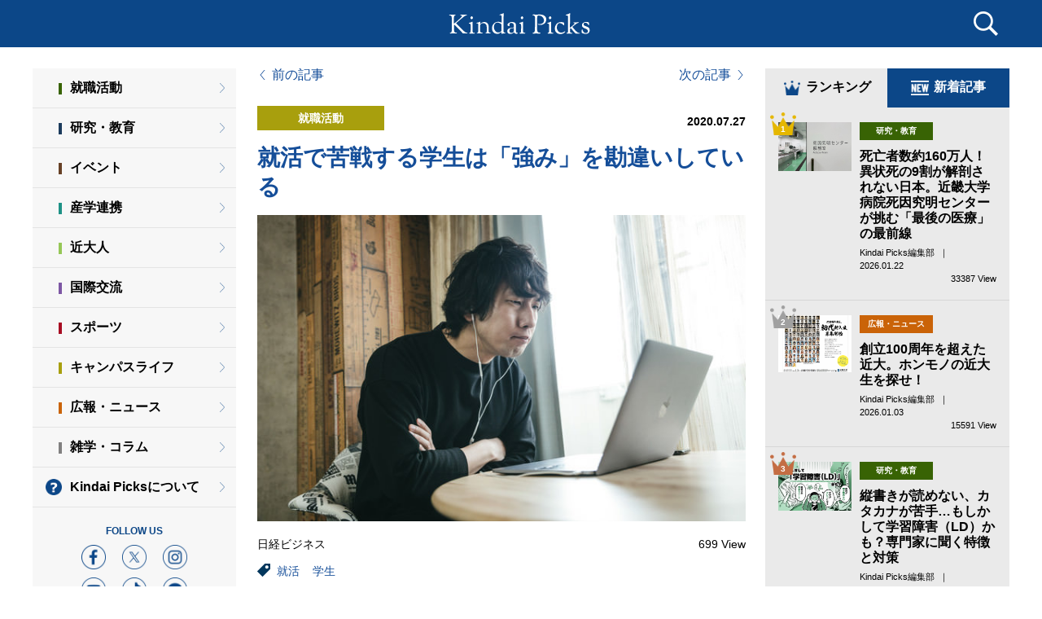

--- FILE ---
content_type: text/html;charset=UTF-8
request_url: https://kindaipicks.com/article/002099
body_size: 8255
content:
<!DOCTYPE html>
<html lang="ja-JP">
<head prefix="og: http://ogp.me/ns# fb: http://ogp.me/ns/fb# article: http://ogp.me/ns/article#">
<meta charset="UTF-8">
<!-- <meta name="robots" content="index, follow"> -->
<meta name="viewport" content="width=device-width">




    <!-- 記事詳細 -->







<meta name="keywords" content="就活,学生,Kindai Picks,近大ピックス,キンダイピックス,近畿大学,ニュース,キュレーションメディア" />
<meta name="description" content="自己分析において、自分を良く見せようと理想の自分を作り上げていませんか？あるいは、話を盛っていませんか？その結果、”理想の自分”とのギャップを感じてしまっていませんか？当てはまるなと感じた方、必見です。" />

<meta property="og:title" content="就活で苦戦する学生は「強み」を勘違いしている | Kindai Picks" />
<meta property="og:type" content="article" />
<meta property="og:url" content="https://kindaipicks.com/article/002099" />
<meta property="og:image" content="https://www.pakutaso.com/shared/img/thumb/remoteworks458A3600_TP_V1.jpg" />
<meta property="og:site_name"  content="Kindai Picks" />
<meta property="og:description" content="自己分析において、自分を良く見せようと理想の自分を作り上げていませんか？あるいは、話を盛っていませんか？その結果、”理想の自分”とのギャップを感じてしまっていませんか？当てはまるなと感じた方、必見です。" />
<meta property="fb:app_id" content="180535928711920" />

<meta name="twitter:card" content="summary_large_image" />
<meta name="twitter:site" content="@kinkidaigakuPR" />
<meta name="twitter:title" content="就活で苦戦する学生は「強み」を勘違いしている | Kindai Picks" />
<meta name="twitter:description" content="自己分析において、自分を良く見せようと理想の自分を作り上げていませんか？あるいは、話を盛っていませんか？その結果、”理想の自分”とのギャップを感じてしまっていませんか？当てはまるなと感じた方、必見です。" />
<meta name="twitter:url" content="https://kindaipicks.com/article/002099" />

<title>就活で苦戦する学生は「強み」を勘違いしている | Kindai Picks</title>

<link rel="canonical" href="https://kindaipicks.com/article/002099">


<link rel="shortcut icon" href="/favicon.ico">
<link rel="stylesheet" href="/css/style.css?0551a3f">

<link rel="apple-touch-icon" sizes="180x180" href="/img/apple-touch-icon.png">
<link rel="shortcut icon" href="/img/apple-touch-icon.png">
<link rel="icon" sizes="192x192" href="/img/apple-touch-icon.png">

<link rel="alternate" type="application/rss+xml" href="https://kindaipicks.com/rss" title="RSS2.0" />

<script src="https://ajax.googleapis.com/ajax/libs/jquery/1.10.2/jquery.min.js"></script>
<script src="https://ajax.googleapis.com/ajax/libs/jqueryui/1.11.4/jquery-ui.min.js"></script>
<script src="https://cdnjs.cloudflare.com/ajax/libs/jquery-cookie/1.4.1/jquery.cookie.min.js"></script>
<!-- <script type="text/javascript" src="/js/datepicker-ja.js"></script> -->
<script type="text/javascript" src="/js/modernizr.custom.61331.js"></script>
<script type="text/javascript" src="/js/default.js?0551a3f"></script>

</head>
<body id="home">
<!-- Google Tag Manager -->
<noscript><iframe src="https://www.googletagmanager.com/ns.html?id=GTM-THW3D5"
height="0" width="0" style="display:none;visibility:hidden"></iframe></noscript>
<script>(function(w,d,s,l,i){w[l]=w[l]||[];w[l].push({'gtm.start':
new Date().getTime(),event:'gtm.js'});var f=d.getElementsByTagName(s)[0],
j=d.createElement(s),dl=l!='dataLayer'?'&l='+l:'';j.async=true;j.src=
'//www.googletagmanager.com/gtm.js?id='+i+dl;f.parentNode.insertBefore(j,f);
})(window,document,'script','dataLayer','GTM-THW3D5');</script>
<!-- End Google Tag Manager -->
  <div id="fb-root"></div>
  <script>(function(d, s, id) {
    var js, fjs = d.getElementsByTagName(s)[0];
    if (d.getElementById(id)) return;
    js = d.createElement(s); js.id = id;
    js.src = "//connect.facebook.net/ja_JP/sdk.js#xfbml=1&version=v2.5&appId=180535928711920";
    fjs.parentNode.insertBefore(js, fjs);
  }(document, 'script', 'facebook-jssdk'));</script>
  <a id="pageTop"></a>
  <header>
    <div class="search-box">
      <div class="search-box-inner">
        <form class="search-form" action="/article/search" method="post" enctype="multipart/form-data">
          <div class="search">
            <input type="text" id="search_text" name="search_text" placeholder="記事検索">
            <p class="btn"><button type="submit">検　索</button></p>
          <!--/.search--></div>
        </form>
        <section class="tag">
          <h2 class="tag__head">人気のタグ</h2>
          <ul class="tag__list">
            <li class="tag__list__item"><a href="/大学" data-gaevent="tag-header_/大学" class="tag__list__link">大学</a></li>
            <li class="tag__list__item"><a href="/オリジナル記事" data-gaevent="tag-header_/オリジナル記事" class="tag__list__link">オリジナル記事</a></li>
            <li class="tag__list__item"><a href="/OB・OG" data-gaevent="tag-header_/OB・OG" class="tag__list__link">OB・OG</a></li>
            <li class="tag__list__item"><a href="/コロナウイルス" data-gaevent="tag-header_/コロナウイルス" class="tag__list__link">コロナウイルス</a></li>
            <li class="tag__list__item"><a href="/研究" data-gaevent="tag-header_/研究" class="tag__list__link">研究</a></li>
            <li class="tag__list__item"><a href="/就活" data-gaevent="tag-header_/就活" class="tag__list__link">就活</a></li>
            <li class="tag__list__item"><a href="/スポーツ" data-gaevent="tag-header_/スポーツ" class="tag__list__link">スポーツ</a></li>
            <li class="tag__list__item"><a href="/産学連携" data-gaevent="tag-header_/産学連携" class="tag__list__link">産学連携</a></li>
            <li class="tag__list__item"><a href="/学生" data-gaevent="tag-header_/学生" class="tag__list__link">学生</a></li>
            <li class="tag__list__item"><a href="/広報" data-gaevent="tag-header_/広報" class="tag__list__link">広報</a></li>
            <li class="tag__list__item -button"><a href="/tag/search" class="tag__list__button">全部見る</a></li>
          </ul>
        <!--/.tag--></section>
      <!--/.search-box-inner--></div>
    <!--/.search-box--></div>
    <script>
      $('.search-form').submit(function(){
        search_text = document.getElementById("search_text").value;
        url = (search_text) ? "/article/search/?search_text="+search_text : "/";
        $('.search-form')[0].action = url;
      });
    </script>
    <div class="inner">
      <h1><a href="/"><img src="/img/logo.svg" alt="Kindai Picks"></a></h1>
      <p class="menu">
        <span class="top"></span>
        <span class="middle"></span>
        <span class="bottom"></span>
      </p>
      <p class="search-btn"></p>
    <!--/.inner--></div>
  </header>
  <div class="wrap">
    <div id="wrapper">
      <section id="contents">
        <section id="main">

          <div id="detail" class="container">
  <div class="main">
    <article>
      <input type="hidden" name="id" id="id" value="2099">
      <ul class="buttons simple">
        <li class="prev"><a href="/article/002101">前の記事</a></li>
        <li class="next"><a href="/article/002098">次の記事</a></li>
      </ul>
      <p class="category-icon -color1">就職活動</p>
      <p class="date">2020.07.27</p>
      <h2 class="page-title"><a href="https://business.nikkei.com/atcl/gen/19/00077/070800016/?n_cid=nbpnb_fbed" target="_blank">就活で苦戦する学生は「強み」を勘違いしている</a></h2>

      <p class="photo"><img src="https://www.pakutaso.com/shared/img/thumb/remoteworks458A3600_TP_V1.jpg" alt="TOP" ></p>
      <div class="info">
        <dl class="via">
          <dd>日経ビジネス<br></dd>
        </dl>
        <p class="view">699 View</p>
      <!--/.info--></div>
      <dl class="tag">
        <dt><img src="/img/sd_tag.svg" alt="tag"></dt>
        <dd><a href="/就活" data-gaevent="tag-article_/就活">就活</a></dd>
        <dd><a href="/学生" data-gaevent="tag-article_/学生">学生</a></dd>
      </dl>

      <div class="txt">
        <p>自己分析において、自分を良く見せようと理想の自分を作り上げていませんか？あるいは、話を盛っていませんか？その結果、”理想の自分”とのギャップを感じてしまっていませんか？当てはまるなと感じた方、必見です。<br></p>
      <!--/.txt--></div>


      <p class="tAC sns-txt">この記事をシェア</p>
      <div class="snsBtnArea">
        <ul>
          <li><a target="_blank" href="http://www.facebook.com/share.php?u=https://kindaipicks.com/article/002099"><img src="../img/icn_fb.png" alt="facebook" title="シェアする" width="20px" height="20px"></a></li>
          <li><a target="_blank" href="https://b.hatena.ne.jp/add?mode=confirm&url=https://kindaipicks.com/article/002099&title=就活で苦戦する学生は「強み」を勘違いしている ｜ Kindai Picks" class="hatena-bookmark-button" data-hatena-bookmark-layout="touch" title="このエントリーをはてなブックマークに追加" width="30px" height="30px"><img src="/img/icn_hb.png" alt="このエントリーをはてなブックマークに追加" width="20" height="20" style="border: none;" /></a></li>
          <li><div class="line-it-button" data-lang="ja" data-type="share-b" data-env="REAL" data-url="https://page.line.me/kindai?openQrModal=true" data-color="default" data-size="small" data-count="false" data-ver="3" style="display: none;"></div></li>
          <li class="btn-border-black bg-black"><span><a target="_blank" href="https://twitter.com/intent/tweet?text=%E5%B0%B1%E6%B4%BB%E3%81%A7%E8%8B%A6%E6%88%A6%E3%81%99%E3%82%8B%E5%AD%A6%E7%94%9F%E3%81%AF%E3%80%8C%E5%BC%B7%E3%81%BF%E3%80%8D%E3%82%92%E5%8B%98%E9%81%95%E3%81%84%E3%81%97%E3%81%A6%E3%81%84%E3%82%8B%20%EF%BD%9C%20Kindai%20Picks&url=https%3A%2F%2Fkindaipicks.com%2Farticle%2F002099" class="x-button"><img src="/img/icn_x_logo_white.png" alt="x" title="ポスト"></a></span></li>
          <li id="copy-url-1" class="icon-link btn-border"><img src="/img/icn_linkCopy_white.svg" alt="Link" title="Link" width="30px" height="30px"><div id="hide-1" class="hideMessage"><span>リンクをコピーしました</span></div></li>
        </ul>
      </div>

      <div class="article__wrap"></div>
      <div class="readLink" href="https://business.nikkei.com/atcl/gen/19/00077/070800016/?n_cid=nbpnb_fbed" target="_blank">
        <p>記事を読む</p>
      </div>
    </article>


    <div class="related-articles">
      <h2><i class="fa fa-check-circle"></i>関連記事</h2>
      <article>
        <a href="/article/003119" data-gaevent="article-relation_article-003119">
          <p class="photo" style="background-image: url(/uploads/202509/8b6647c00e076c812f09052f1b830b8b8008dd45.jpg);"><!--/.photo--></p>
          <p class="category-icon -color1">就職活動</p>
          <h3>【就活中に企業の理念と自分軸とのマッチングを】判断基準は「給与や待遇」だけではない</h3>
          <p class="via">
          産経ニュース
            &nbsp;｜&nbsp;
            2025.09.18
          </p>
          <p class="view">322 View</p>

        </a>
      </article>
      <article>
        <a href="/article/003118" data-gaevent="article-relation_article-003118">
          <p class="photo" style="background-image: url(/uploads/202509/5b89936e8aafcb67c217a55239f9debda96a8c67.jpg);"><!--/.photo--></p>
          <p class="category-icon -color1">就職活動</p>
          <h3>【インターンシップとは？】意味・目的・メリット・給料まで初心者向けにわかりやすく解説</h3>
          <p class="via">
          dodaキャンパス
            &nbsp;｜&nbsp;
            2025.09.16
          </p>
          <p class="view">361 View</p>

        </a>
      </article>
      <article>
        <a href="/article/003117" data-gaevent="article-relation_article-003117">
          <p class="photo" style="background-image: url(/uploads/202509/cb49f34fed8cd3f04b9b505efecb2e37869b7d2b.jpg);"><!--/.photo--></p>
          <p class="category-icon -color1">就職活動</p>
          <h3>【27卒学生が選ぶ　就職人気企業ランキング中間発表】 学生の就活観が変容する今、選ばれる企業とは</h3>
          <p class="via">
          産経ニュース
            &nbsp;｜&nbsp;
            2025.09.11
          </p>
          <p class="view">952 View</p>

        </a>
      </article>
      <article>
        <a href="/article/002934" data-gaevent="article-relation_article-002934">
          <p class="photo" style="background-image: url(https://data-onecareer.s3.amazonaws.com/uploads/article/open_graph_image/3717/1725512937-image_1725512935.png);"><!--/.photo--></p>
          <p class="category-icon -color1">就職活動</p>
          <h3>【UPDATE商社業界】最新版6大商社の強みを徹底分析</h3>
          <p class="via">
          ONE CAREER
            &nbsp;｜&nbsp;
            2024.10.24
          </p>
          <p class="view">1990 View</p>

        </a>
      </article>
      <article>
        <a href="/article/002931" data-gaevent="article-relation_article-002931">
          <p class="photo" style="background-image: url(https://data-onecareer.s3.amazonaws.com/uploads/article/open_graph_image/3522/1718075519-%E3%82%A2%E3%82%A4%E3%82%AD%E3%83%A3%E3%83%83%E3%83%81_(3).png);"><!--/.photo--></p>
          <p class="category-icon -color1">就職活動</p>
          <h3>【UPDATE商社業界】「5大商社」の認識はもう古い!? 最新「6大商社」を徹底分析</h3>
          <p class="via">
          ONE CAREER
            &nbsp;｜&nbsp;
            2024.10.22
          </p>
          <p class="view">1154 View</p>

        </a>
      </article>
    <!--/.related-articles--></div>

    <ul class="buttons">
      <li class="prev"><a href="/article/002101">前の記事</a></li>
      <li class="next"><a href="/article/002098">次の記事</a></li>
    </ul>

  <!--/.main--></div>

  <div class="side">
    <div class="article__tab">
      <div class="article__tab__title">
        <h2 class="article__tab__head -active"><span class="icn -ranking"></span>ランキング</h2>
        <h2 class="article__tab__head"><span class="icn -new"></span>新着記事</h2>
      <!--/.article__tab__title--></div>

      <div class="article__tab__wrap">
        <section class="article__tab__item">
          <h2 class="article__head -ranking">ランキング</h2>
          <article class="article">
            <a href="/article/003223" data-gaevent="article-ranking_article-003223">
              <div class="photo" style="background-image: url(/uploads/202512/64d4e6be16a318c5da1facbf7654ca836bdbe83e.jpg);">
                <p class="number"><span class="num">1</span></p>
              <!--/.photo--></div>
              <div class="inner">
                <p class="category-icon -color2">研究・教育</p>
                <h2 class="head">死亡者数約160万人！異状死の9割が解剖されない日本。近畿大学病院死因究明センターが挑む「最後の医療」の最前線</h2>
                <p class="via">
                Kindai Picks編集部
                  &nbsp;｜&nbsp;
                  2026.01.22
                </p>
                <p class="view">33387 View</p>

              <!--/.inner--></div>
            </a>
          </article>
          <article class="article">
            <a href="/article/003192" data-gaevent="article-ranking_article-003192">
              <div class="photo" style="background-image: url(/uploads/202512/588a7e8485ff4077dbd3cdf67eea8864215ffd2c.png);">
                <p class="number"><span class="num">2</span></p>
              <!--/.photo--></div>
              <div class="inner">
                <p class="category-icon -color9">広報・ニュース</p>
                <h2 class="head">創立100周年を超えた近大。ホンモノの近大生を探せ！</h2>
                <p class="via">
                Kindai Picks編集部
                  &nbsp;｜&nbsp;
                  2026.01.03
                </p>
                <p class="view">15591 View</p>

              <!--/.inner--></div>
            </a>
          </article>
          <article class="article">
            <a href="/article/003219" data-gaevent="article-ranking_article-003219">
              <div class="photo" style="background-image: url(/uploads/202601/7e8838360778c68b23e1febcf2398a24602824ee.jpg);">
                <p class="number"><span class="num">3</span></p>
              <!--/.photo--></div>
              <div class="inner">
                <p class="category-icon -color2">研究・教育</p>
                <h2 class="head">縦書きが読めない、カタカナが苦手…もしかして学習障害（LD）かも？専門家に聞く特徴と対策</h2>
                <p class="via">
                Kindai Picks編集部
                  &nbsp;｜&nbsp;
                  2026.01.19
                </p>
                <p class="view">4258 View</p>

              <!--/.inner--></div>
            </a>
          </article>
          <article class="article">
            <a href="/article/003111" data-gaevent="article-ranking_article-003111">
              <div class="photo" style="background-image: url(/uploads/202509/2e70315e289df79951f3a79c3fdaa966c01fd16f.jpg);">
                <p class="number"><span class="num">4</span></p>
              <!--/.photo--></div>
              <div class="inner">
                <p class="category-icon -color2">研究・教育</p>
                <h2 class="head">LUNA SEA・真矢さんが公表した“脳腫瘍”とは？【専門家に聞いた】</h2>
                <p class="via">
                Kindai Picks編集部
                  &nbsp;｜&nbsp;
                  2025.09.09
                </p>
                <p class="view">13488 View</p>

              <!--/.inner--></div>
            </a>
          </article>
          <article class="article">
            <a href="/article/003171" data-gaevent="article-ranking_article-003171">
              <div class="photo" style="background-image: url(/uploads/202510/bb4d802a122741d16dd60b1a238191f055daf468.jpg);">
                <p class="number"><span class="num">5</span></p>
              <!--/.photo--></div>
              <div class="inner">
                <p class="category-icon -color9">広報・ニュース</p>
                <h2 class="head">堺市に移転した新近大病院。日本初導入の最先端医療設備と24時間体制の救命医療拠点を備えた「おおさかメディカルキャンパス」に潜入</h2>
                <p class="via">
                Kindai Picks編集部
                  &nbsp;｜&nbsp;
                  2025.11.01
                </p>
                <p class="view">61610 View</p>

              <!--/.inner--></div>
            </a>
          </article>
          <a href="/ranking/search" class="article__button">全部見る</a>
        <!--/.home__flex__col--></section>

        <section class="article__tab__item">
          <h2 class="article__head -new">新着記事</h2>
          <article class="article">
            <a href="/article/003223" data-gaevent="article-new_article-003223">
              <div class="photo" style="background-image: url(/uploads/202512/64d4e6be16a318c5da1facbf7654ca836bdbe83e.jpg);"><!--/.photo--></div>
              <div class="inner">
                <p class="category-icon -color2">研究・教育</p>

                <h2 class="head">死亡者数約160万人！異状死の9割が解剖されない日本。近畿大学病院死因究明センターが挑む「最後の医療」の最前線</h2>
                <p class="via">
                Kindai Picks編集部
                  &nbsp;｜&nbsp;
                  2026.01.22
                </p>
                <p class="view">33387 View</p>

              <!--/.inner--></div>
            </a>
          </article>
          <article class="article">
            <a href="/article/003233" data-gaevent="article-new_article-003233">
              <div class="photo" style="background-image: url(/uploads/202601/4c368f57c5a015807a51b328d981e7482c1a9cdf.png);"><!--/.photo--></div>
              <div class="inner">
                <p class="category-icon -color2">研究・教育</p>

                <h2 class="head">近畿大など、農作物のウイルス病防ぐ　ナスから新抵抗性遺伝子を発見</h2>
                <p class="via">
                日刊工業新聞
                  &nbsp;｜&nbsp;
                  2026.01.20
                </p>
                <p class="view">21 View</p>

              <!--/.inner--></div>
            </a>
          </article>
          <article class="article">
            <a href="/article/003234" data-gaevent="article-new_article-003234">
              <div class="photo" style="background-image: url(https://imgopt.asahi.com/ogp/AS20260111002931_comm.jpg);"><!--/.photo--></div>
              <div class="inner">
                <p class="category-icon -color7">スポーツ</p>

                <h2 class="head">重圧はねのけデフ五輪リレーで金　岡本隼さん「4年後も出場したい」</h2>
                <p class="via">
                朝日新聞
                  &nbsp;｜&nbsp;
                  2026.01.20
                </p>
                <p class="view">118 View</p>

              <!--/.inner--></div>
            </a>
          </article>
          <article class="article">
            <a href="/article/003219" data-gaevent="article-new_article-003219">
              <div class="photo" style="background-image: url(/uploads/202601/7e8838360778c68b23e1febcf2398a24602824ee.jpg);"><!--/.photo--></div>
              <div class="inner">
                <p class="category-icon -color2">研究・教育</p>

                <h2 class="head">縦書きが読めない、カタカナが苦手…もしかして学習障害（LD）かも？専門家に聞く特徴と対策</h2>
                <p class="via">
                Kindai Picks編集部
                  &nbsp;｜&nbsp;
                  2026.01.19
                </p>
                <p class="view">4258 View</p>

              <!--/.inner--></div>
            </a>
          </article>
          <article class="article">
            <a href="/article/003228" data-gaevent="article-new_article-003228">
              <div class="photo" style="background-image: url(https://reashu.com/wp-content/uploads/2021/01/cdce8488625eb5af4e7b45482dfc5da1-1.png);"><!--/.photo--></div>
              <div class="inner">
                <p class="category-icon -color1">就職活動</p>

                <h2 class="head">【危険なベンチャー企業とは？】ベンチャー企業についての解説と、優良ベンチャーの見分け方を伝授</h2>
                <p class="via">
                就活の教科書
                  &nbsp;｜&nbsp;
                  2026.01.19
                </p>
                <p class="view">61 View</p>

              <!--/.inner--></div>
            </a>
          </article>
          <a href="/article/search" class="article__button">全部見る</a>
        <!--/.home__flex__col--></section>
      <!--/.article__tab__wrap--></div>
    <!--/.article__tab--></div>

  <!--/.side--></div>
<!--/#detail--></div>

<script>
$(function(){
  var article_id = $('#id').val() || 0;
  if (article_id > 0){
    var params = {article_id:article_id};
    $.post('/api/access/modify', params);
  }
});
</script>
<!-- linkcopy -->
<script>
function copyLinkUrl(id) {
    const element = document.createElement('input');
    const ele_class = document.getElementById('hide-' + id);
    element.value = location.href;
    document.body.appendChild(element);
    element.select();
    document.execCommand('copy');
    document.body.removeChild(element);
    ele_class.classList.add("messageArea");
    ele_class.classList.remove("hideMessage");
    setTimeout(function() {
      ele_class.classList.remove('messageArea');
      ele_class.classList.add("hideMessage");
    }, 3000);
}

document.getElementById('copy-url-1').onclick = function() { copyLinkUrl(1); };
document.getElementById('copy-url-2').onclick = function() { copyLinkUrl(2); };
</script>


        <!--/#main--></section>
      <!--/#contents--></section>
    <!--/#wrapper--></div>
    <div id="side-menu" class="side">
      <h1 class="side__head">MENU</h1>
      <p class="close">
        <span class="top"></span>
        <span class="bottom"></span>
      </p>
      <section class="side__category">
        <ul class="side__category__list">
          <li class="side__category__item"><a href="/category/就職活動" data-gaevent="side-menu_category-就職活動" class="side__category__link -color1">就職活動</a></li>
          <li class="side__category__item"><a href="/category/研究・教育" data-gaevent="side-menu_category-研究・教育" class="side__category__link -color2">研究・教育</a></li>
          <li class="side__category__item"><a href="/category/イベント" data-gaevent="side-menu_category-イベント" class="side__category__link -color3">イベント</a></li>
          <li class="side__category__item"><a href="/category/産学連携" data-gaevent="side-menu_category-産学連携" class="side__category__link -color4">産学連携</a></li>
          <li class="side__category__item"><a href="/category/近大人" data-gaevent="side-menu_category-近大人" class="side__category__link -color5">近大人</a></li>
          <li class="side__category__item"><a href="/category/国際交流" data-gaevent="side-menu_category-国際交流" class="side__category__link -color6">国際交流</a></li>
          <li class="side__category__item"><a href="/category/スポーツ" data-gaevent="side-menu_category-スポーツ" class="side__category__link -color7">スポーツ</a></li>
          <li class="side__category__item"><a href="/category/キャンパスライフ" data-gaevent="side-menu_category-キャンパスライフ" class="side__category__link -color8">キャンパスライフ</a></li>
          <li class="side__category__item"><a href="/category/広報・ニュース" data-gaevent="side-menu_category-広報・ニュース" class="side__category__link -color9">広報・ニュース</a></li>
          <li class="side__category__item"><a href="/category/雑学・コラム" data-gaevent="side-menu_category-雑学・コラム" class="side__category__link -color10">雑学・コラム</a></li>
        </ul>
      </section>
      <div class="side__about">
        <a href="/about">Kindai Picksについて</a>
      <!--/.side__about--></div>
      <div class="side__sns">
        <h2 class="side__sns__head">FOLLOW US</h2>
        <ul class="side__sns__list">
          <li class="side__sns__item"><a href="https://www.facebook.com/kindaipicks/"><img src="/img/icn_facebook.png" alt="facebook"></a></li>
          <li class="side__sns__item"><a href="https://twitter.com/kinkidaigakuPR"><img src="/img/icn_x.png" alt="x"></a></li>
          <li class="side__sns__item"><a href="https://www.instagram.com/kindaiuniversity/"><img src="/img/icn_instagram.png" alt="instagram"></a></li>
        </ul>
        <ul class="side__sns__list">
          <li class="side__sns__item"><a href="https://www.youtube.com/channel/UClVhzSJtfnLrz15IE3_1KVg"><img src="/img/icn_youtube.png" alt="youtube"></a></li>
          <li class="side__sns__item"><a href="https://www.tiktok.com/@kinkidaigakupr?lang=ja-JP"><img src="/img/icn_tiktok.png" alt="tiktok"></a></li>
          <li class="side__sns__item"><a href="https://page.line.me/kindai?openQrModal=true"><img src="/img/icn_line.png" alt="line"></a></li>
        </ul>
      <!--/.side__sns--></div>
    <!--/#side-menu--></div>
  <!--/.wrap--></div>
  <footer class="footer">
    <h2 class="footer__logo"><a href="https://www.kindai.ac.jp/"><img src="/img/logo_kindai_white.png" alt=""></a></h2>
    <p class="footer__copyright">(C)Kindai University All Rights Reserved.</p>
  </footer>

  <script src="https://apis.google.com/js/platform.js" async defer>
    {lang: 'ja'}
  </script>

  <ul class="float-sns">
    <li><a target="_blank" href="http://www.facebook.com/share.php?u=https://kindaipicks.com/article/002099"><img src="../img/icn_fb.png" alt="facebook" title="シェアする"></a></li>
    <li><a target="_blank" href="https://b.hatena.ne.jp/add?mode=confirm&url=https://kindaipicks.com/article/002099&title=就活で苦戦する学生は「強み」を勘違いしている | Kindai Picks" title="このエントリーをはてなブックマークに追加"><img src="/img/icn_hb.png" alt="このエントリーをはてなブックマークに追加" style="border: none;" /></a></li>
    <li><div class="line-it-button" data-lang="ja" data-type="share-b" data-env="REAL" data-url="https://page.line.me/kindai?openQrModal=true" data-color="default" data-size="small" data-count="false" data-ver="3" style="display: none;"></div></li>
    <script src="https://www.line-website.com/social-plugins/js/thirdparty/loader.min.js" async="async" defer="defer"></script>
    <li class="btn-border-black"><a target="_blank" href="https://twitter.com/intent/tweet?text=%E5%B0%B1%E6%B4%BB%E3%81%A7%E8%8B%A6%E6%88%A6%E3%81%99%E3%82%8B%E5%AD%A6%E7%94%9F%E3%81%AF%E3%80%8C%E5%BC%B7%E3%81%BF%E3%80%8D%E3%82%92%E5%8B%98%E9%81%95%E3%81%84%E3%81%97%E3%81%A6%E3%81%84%E3%82%8B%20%7C%20Kindai%20Picks&url=https%3A%2F%2Fkindaipicks.com%2Farticle%2F002099"><span><img src="/img/icn_x_logo_white.png" alt="x" title="ポスト"></span></a></li>
    <li id="float-sns-copy-url" class="icon-link btn-border"><img src="/img/icn_linkCopy_white.svg" alt="Link" title="Link"><span id="float-sns-hide" class="floatMessageAreaHide">リンクをコピーしました</span></li>
    <script>
      document.getElementById("float-sns-copy-url").onclick = function() {
        const element = document.createElement('input');
        const ele_class = document.getElementById("float-sns-hide");
        element.value = location.href;
        document.body.appendChild(element);
        element.select();
        document.execCommand('copy');
        document.body.removeChild(element);
        ele_class.classList.add("floatMessageArea");
        ele_class.classList.remove("floatMessageAreaHide");
        ele_class.style.display='inline';
        setTimeout(function() {
          ele_class.classList.remove('floatMessageArea');
          ele_class.style.display='none';
          ele_class.classList.add("floatMessageAreaHide");
        }, 3000);
      };
    </script>
  </ul>
</body>
</html>


--- FILE ---
content_type: image/svg+xml
request_url: https://kindaipicks.com/img/icn_linkCopy_white.svg
body_size: 1453
content:
<?xml version="1.0" encoding="UTF-8"?><svg id="_レイヤー_1" xmlns="http://www.w3.org/2000/svg" viewBox="0 0 64 64"><defs><style>.cls-1{fill:#ffffff;stroke-width:0px;}</style></defs><path class="cls-1" d="m56.1,12.54c-.56-2.93-2-5.74-4.26-8.01-1.5-1.5-3.26-2.64-5.13-3.4C43.91,0,40.86-.28,37.93.28c-2.93.57-5.74,2-8,4.26l-11.77,11.77c-1.5,1.51-2.65,3.26-3.4,5.13-1.14,2.81-1.42,5.86-.85,8.79.12.63.29,1.25.48,1.86l7.07-7.06c.37-1.25,1.03-2.41,2.02-3.4l11.76-11.77c.79-.79,1.69-1.37,2.64-1.75,1.44-.59,3.03-.74,4.54-.44,1.51.29,2.94,1.02,4.12,2.2.79.79,1.37,1.69,1.76,2.65.58,1.44.73,3.03.43,4.54-.29,1.52-1.02,2.95-2.19,4.12l-11.76,11.77c-.79.78-1.69,1.36-2.64,1.75-.25.1-.5.18-.76.26l-7.07,7.07c2.52.82,5.19.98,7.77.48,2.92-.56,5.74-2,8-4.26l11.77-11.76c1.5-1.51,2.65-3.26,3.4-5.13,1.14-2.8,1.42-5.86.85-8.79Z"/><path class="cls-1" d="m51,31.92l-7.07,7.07c-.37,1.24-1.03,2.41-2.02,3.4l-11.77,11.77c-.79.79-1.68,1.37-2.64,1.76-1.44.58-3.03.73-4.54.44-1.52-.3-2.94-1.02-4.12-2.2-.79-.79-1.37-1.68-1.76-2.64-.59-1.44-.73-3.03-.44-4.54.3-1.52,1.02-2.94,2.2-4.12l11.77-11.77c.79-.79,1.68-1.37,2.64-1.76.24-.1.5-.18.76-.26l7.07-7.07c-2.52-.82-5.19-.98-7.77-.48-2.93.57-5.74,1.99-8,4.26l-11.77,11.77c-1.51,1.5-2.65,3.26-3.41,5.13-1.14,2.8-1.42,5.86-.85,8.79s1.99,5.74,4.26,8c1.5,1.51,3.26,2.65,5.13,3.41,2.8,1.13,5.86,1.42,8.79.85,2.93-.57,5.74-2,8-4.26l11.77-11.76c1.5-1.51,2.65-3.27,3.4-5.13,1.13-2.8,1.42-5.86.85-8.79-.12-.62-.28-1.24-.48-1.85Z"/></svg>